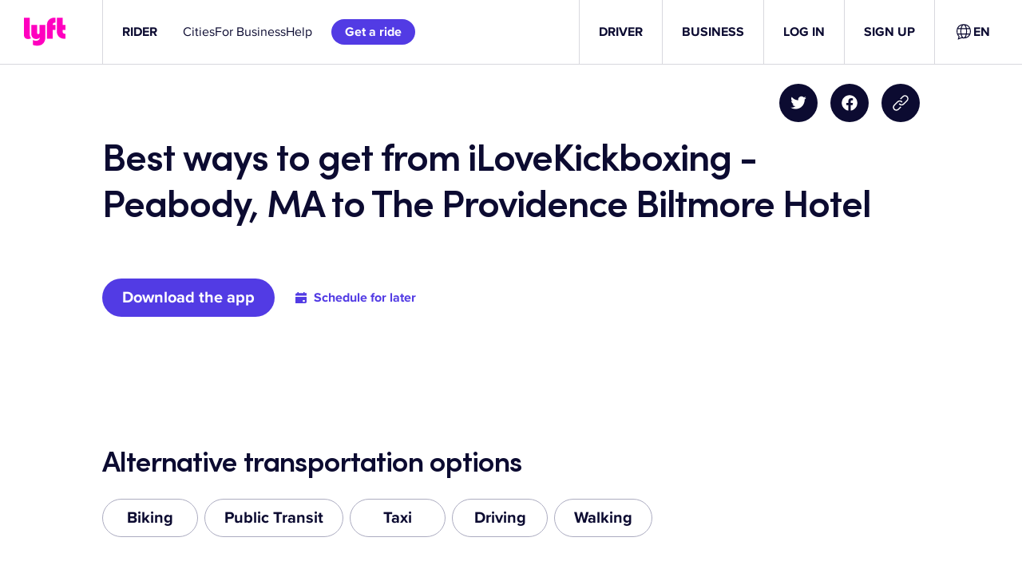

--- FILE ---
content_type: text/css
request_url: https://tags.srv.stackadapt.com/sa.css
body_size: -11
content:
:root {
    --sa-uid: '0-64d81eec-a1fc-54af-5db3-d9e56d632989';
}